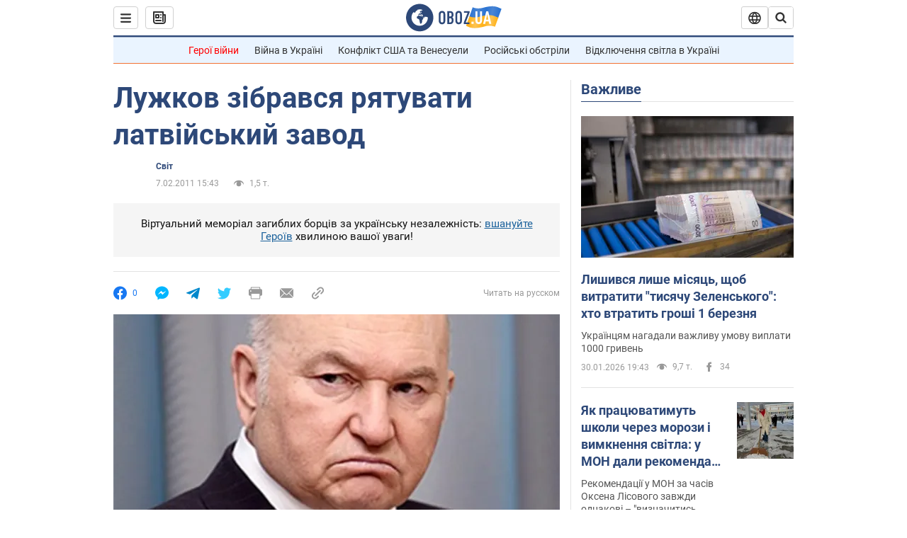

--- FILE ---
content_type: application/x-javascript; charset=utf-8
request_url: https://servicer.idealmedia.io/1418748/1?nocmp=1&sessionId=697dffa3-0afcd&sessionPage=1&sessionNumberWeek=1&sessionNumber=1&scale_metric_1=64.00&scale_metric_2=256.00&scale_metric_3=100.00&cbuster=1769865123919738292702&pvid=002ef6b7-c5ea-4371-a805-152762c23d15&implVersion=11&lct=1763555100&mp4=1&ap=1&consentStrLen=0&wlid=e0338adb-ceb8-42ad-97f0-1002706d34cc&uniqId=15359&niet=4g&nisd=false&evt=%5B%7B%22event%22%3A1%2C%22methods%22%3A%5B1%2C2%5D%7D%2C%7B%22event%22%3A2%2C%22methods%22%3A%5B1%2C2%5D%7D%5D&pv=5&jsv=es6&dpr=1&hashCommit=cbd500eb&apt=2011-02-07T15%3A43%3A00&tfre=3534&w=0&h=1&tl=150&tlp=1&sz=0x1&szp=1&szl=1&cxurl=https%3A%2F%2Fnews.obozrevatel.com%2Fukr%2Fabroad%2F84213-luzhkov-zibravsya-ryatuvati-latvijskij-zavod.htm&ref=&lu=https%3A%2F%2Fnews.obozrevatel.com%2Fukr%2Fabroad%2F84213-luzhkov-zibravsya-ryatuvati-latvijskij-zavod.htm
body_size: 834
content:
var _mgq=_mgq||[];
_mgq.push(["IdealmediaLoadGoods1418748_15359",[
["unian.net","11983204","1","Зачем в РФ заговорили о запрете ударов по Украине - эксперт","На данный момент каких-либо заметных изменений в этом вопросе не наблюдается.","0","","","","1BiXT-1hG-H-C1KTEH_bVJoMrfKCvXZezr4N5T4At3x_IflNQAcCFUhNU-7RqfNCJP9NESf5a0MfIieRFDqB_Kldt0JdlZKDYLbkLtP-Q-WMSWYQnzzcu32iL8TlPtqa",{"i":"https://s-img.idealmedia.io/n/11983204/45x45/516x59x484x484/aHR0cDovL2ltZ2hvc3RzLmNvbS90LzQyNzAyNC8xZGE0MGQyNmI2NDFiNjMwZTNmNWMxMjZmNjY0Nzk2Yy5qcGVn.webp?v=1769865123-RJC4rPx2dqlBtM0rnq6WjGu42kQ6xnxDinlJ398jcgw","l":"https://clck.idealmedia.io/pnews/11983204/i/1298901/pp/1/1?h=1BiXT-1hG-H-C1KTEH_bVJoMrfKCvXZezr4N5T4At3x_IflNQAcCFUhNU-7RqfNCJP9NESf5a0MfIieRFDqB_Kldt0JdlZKDYLbkLtP-Q-WMSWYQnzzcu32iL8TlPtqa&utm_campaign=obozrevatel.com&utm_source=obozrevatel.com&utm_medium=referral&rid=6fa6858d-fea6-11f0-b77c-d404e6f97680&tt=Direct&att=3&afrd=296&iv=11&ct=1&gdprApplies=0&muid=q0v3975t4jc5&st=-300&mp4=1&h2=RGCnD2pppFaSHdacZpvmnoTb7XFiyzmF87A5iRFByjsgNjusZyjGo1rMnMT1hEiOhumDt6a8mN7o5CH77ZLjIg**","adc":[],"sdl":0,"dl":"","category":"Общество Украины","dbbr":0,"bbrt":0,"type":"e","media-type":"static","clicktrackers":[],"cta":"Читати далі","cdt":"","tri":"6fa697be-fea6-11f0-b77c-d404e6f97680","crid":"11983204"}],],
{"awc":{},"dt":"desktop","ts":"","tt":"Direct","isBot":1,"h2":"RGCnD2pppFaSHdacZpvmnoTb7XFiyzmF87A5iRFByjsgNjusZyjGo1rMnMT1hEiOhumDt6a8mN7o5CH77ZLjIg**","ats":0,"rid":"6fa6858d-fea6-11f0-b77c-d404e6f97680","pvid":"002ef6b7-c5ea-4371-a805-152762c23d15","iv":11,"brid":32,"muidn":"q0v3975t4jc5","dnt":2,"cv":2,"afrd":296,"consent":true,"adv_src_id":39175}]);
_mgqp();
